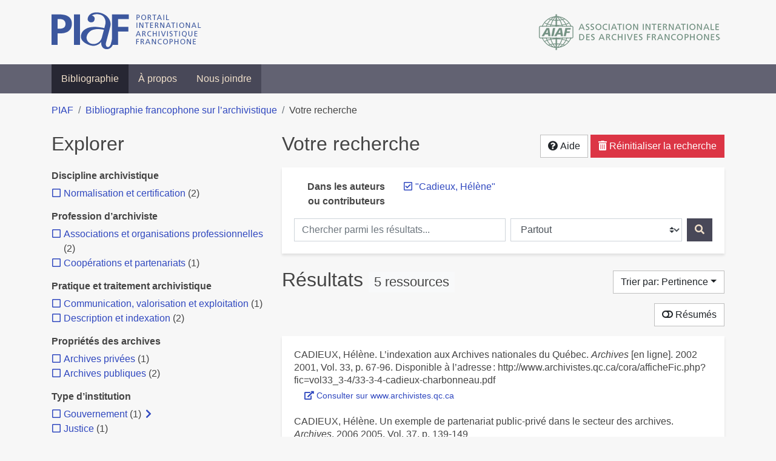

--- FILE ---
content_type: text/html; charset=utf-8
request_url: https://bibliopiaf.ebsi.umontreal.ca/bibliographie/?creator=%22Cadieux%2C+H%C3%A9l%C3%A8ne%22
body_size: 11963
content:
<!doctype html>
<html lang="fr" class="no-js">
        <head >
                <meta charset="utf-8"> 
                <meta http-equiv="X-UA-Compatible" content="IE=edge">
    <meta name="viewport" content="width=device-width, initial-scale=1, shrink-to-fit=no">
    <meta name="generator" content="Kerko">
    <meta name="robots" content="noindex">
    <link rel="alternate" type="application/atom+xml" href="/bibliographie/atom.xml?creator=%22Cadieux,+H%C3%A9l%C3%A8ne%22" title="Flux web personnalisé" />
            <title>Résultats | Bibliographie francophone sur l’archivistique</title>
    <link rel="stylesheet" href="/static/styles/main.css">

        <link rel="stylesheet" href="https://use.fontawesome.com/releases/v5.8.2/css/solid.css" integrity="sha384-ioUrHig76ITq4aEJ67dHzTvqjsAP/7IzgwE7lgJcg2r7BRNGYSK0LwSmROzYtgzs" crossorigin="anonymous">
        <link rel="stylesheet" href="https://use.fontawesome.com/releases/v5.8.2/css/regular.css" integrity="sha384-hCIN6p9+1T+YkCd3wWjB5yufpReULIPQ21XA/ncf3oZ631q2HEhdC7JgKqbk//4+" crossorigin="anonymous">
        <link rel="stylesheet" href="https://use.fontawesome.com/releases/v5.8.2/css/fontawesome.css" integrity="sha384-sri+NftO+0hcisDKgr287Y/1LVnInHJ1l+XC7+FOabmTTIK0HnE2ID+xxvJ21c5J" crossorigin="anonymous">
        <link rel="stylesheet" href="/bibliographie/static/kerko/css/styles.css?20230626"><script>
                    var re = new RegExp('(^|\\s)no-js(\\s|$)');
                    document.documentElement.className = document.documentElement.className.replace(re, '$1js$2');
                </script>
                    <!-- Global site tag (gtag.js) - Google Analytics -->
                    <script async src="https://www.googletagmanager.com/gtag/js?id=G-JFFPFP0YCG"></script>
                    <script>
                        window.dataLayer = window.dataLayer || [];
                        function gtag(){dataLayer.push(arguments);}
                        gtag('js', new Date());
                        gtag('config', 'G-JFFPFP0YCG');
                    </script>
    <link rel="icon" href="/static/images/favicon.ico">

        </head>
        <body >
        <header >
    <div class="container d-print-none">
        <div class="header-piaf d-flex flex-column flex-md-row justify-content-between">
            <a href="https://www.piaf-archives.org/" title="Portail international archivistique francophone">
                <img src="/static/images/logo-piaf.png" width="247" height="61" alt="Logo PIAF">
            </a>
            <a class="d-none d-md-block" href="https://www.piaf-archives.org/AIAF/association-internationale-des-archives-francophones"  title="Association internationale des archives francophones (AIAF)">
                <img src="/static/images/logo-aiaf-ff.png" width="313" height="66" alt="Logo Association internationale des archives francophones (AIAF)">
            </a>
        </div>
    </div>
    <nav class="navbar navbar-expand-md navbar-dark bg-dark d-print-none">
        <div class="container">
                <button class="navbar-toggler" type="button" data-toggle="collapse" data-target="#navbar-content" aria-controls="navbar-content" aria-expanded="false" aria-label="Basculer la navigation">
                    <span class="navbar-toggler-text">Menu</span><span class="navbar-toggler-icon"></span>
                </button>
                <div id="navbar-content" class="collapse navbar-collapse">
                    <ul class="navbar-nav justify-content-start">
    <li class="nav-item active">
        <a class="nav-link" href="/bibliographie/" >Bibliographie</a>
    </li>

    <li class="nav-item ">
        <a class="nav-link" href="/bibliographie/a-propos" >À propos</a>
    </li>

    <li class="nav-item ">
        <a class="nav-link" href="/bibliographie/nous-joindre" >Nous joindre</a>
    </li>

                    </ul>
                </div>
        </div>
    </nav>

        </header>
        <main class="container">
        
            <div class="row">
                <nav class="col d-print-none" aria-label="Fil d'Ariane">
                    <ol class="breadcrumb">
                        
            <li class="breadcrumb-item">
                <a href="https://www.piaf-archives.org/" >PIAF</a>
            </li>
            <li class="breadcrumb-item">
                <a href="/bibliographie/" >Bibliographie francophone sur l’archivistique</a>
            </li>
            <li class="breadcrumb-item active" aria-current="page">Votre recherche</li>
                    </ol>
                </nav>
            </div>
                <div class="row">
                        <div class="col-12 col-lg-8 order-lg-4">
    <div class="my-2 row">
        <h1 class="h2 col-auto pr-1 mr-auto d-inline">
                Votre recherche</h1>
            <div class="col-auto pl-0 ml-auto text-right">
                <div class="d-inline-block d-print-none mt-1 mb-2">
                    <button class="btn btn-light" data-toggle="modal" data-target="#search-help">
                        <span class="fas fa-question-circle" aria-hidden="true"></span> Aide
                    </button>
                </div>
                    <div class="d-inline-block d-lg-none d-print-none mt-1 mb-2">
                        <button id="facets-modal-toggle" class="btn btn-primary">
                            <span class="fas fa-compass" aria-hidden="true"></span> Explorer
                        </button>
                    </div>
                    <div class="d-inline-block d-print-none mt-1 mb-2">
                        <a class="btn btn-danger" href="/bibliographie/">
                            <span class="fas fa-trash-alt" aria-hidden="true"></span> Réinitialiser la recherche
                        </a>
                    </div>
            </div>
    </div>

<div class="modal fade" id="search-help" tabindex="-1" role="dialog" aria-labelledby="search-help-label" aria-hidden="true">
    <div class="modal-dialog modal-dialog-scrollable modal-lg" role="document">
        <div class="modal-content">
            <div class="modal-header">
                    <h2 class="modal-title" id="search-help-label">Aide</h2>
                    <button type="button" class="btn btn-secondary" data-dismiss="modal" title="Fermer le panneau d’aide" aria-label="Fermer le panneau d’aide">
                        <span class="fas fa-times" aria-hidden="true"></span>
                    </button>
            </div>
            <div class="modal-body">
                    <p>L’interface de recherche est composée de trois sections&nbsp;: <strong>Rechercher</strong>, <strong>Explorer</strong> et <strong>Résultats</strong>. Celles-ci sont décrites en détail ci-dessous.</p>
                    <p>Vous pouvez lancer une recherche aussi bien à partir de la section <strong>Rechercher</strong> qu’à partir de la section <strong>Explorer</strong>.</p>
                    <h3>Rechercher</h3>
                    <p>Cette section affiche vos critères de recherche courants et vous permet de soumettre des mots-clés à chercher dans la bibliographie.</p>
                    <ul>
                        <li>Chaque nouvelle soumission ajoute les mots-clés saisis à la liste des critères de recherche.</li>
                        <li>Pour lancer une nouvelle recherche plutôt qu’ajouter des mots-clés à la recherche courante, utilisez le bouton <strong>Réinitialiser la recherche</strong>, puis entrez vos mots-clés.</li>
                        <li>Pour remplacer un mot-clé déjà soumis, veuillez d’abord le retirer en décochant sa case à cocher, puis soumettre un nouveau mot-clé.</li>
                            <li>Vous pouvez contrôler la portée de votre recherche en choisissant où chercher. Les options sont&nbsp;:
                                <ul>
                                            <li><strong>Partout</strong>&nbsp;: repère vos mots-clés dans tous les champs des références bibliographiques ainsi que dans le contenu textuel des documents disponibles.</li>
                                            <li><strong>Dans les auteurs ou contributeurs</strong>&nbsp;: repère vos mots-clés dans les noms d’auteurs ou de contributeurs.</li>
                                            <li><strong>Dans les titres</strong>&nbsp;: repère vos mots-clés dans les titres.</li>
                                            <li><strong>Dans les années de publication</strong>&nbsp;: repère vos mots-clés dans le champ d’année de publication (vous pouvez utiliser l’opérateur <strong>OU</strong> avec vos mots-clés pour trouver des références ayant différentes années de publication. Par exemple, <code>2020 OU 2021</code>).</li>
                                </ul>
                            </li>
                        <li>Vous pouvez utiliser les opérateurs booléens avec vos mots-clés&nbsp;:
                            <ul>
                                <li><strong>ET</strong>&nbsp;: repère les références qui contiennent tous les termes fournis. Ceci est la relation par défaut entre les termes séparés d’un espace. Par exemple, <code>a b</code> est équivalent à <code>a ET b</code>.</li>
                                <li><strong>OU</strong>&nbsp;: repère les références qui contiennent n’importe lequel des termes fournis. Par exemple, <code>a OU b</code>.</li>
                                <li><strong>SAUF</strong>&nbsp;: exclut les références qui contiennent le terme fourni. Par exemple, <code>SAUF a</code>.</li>
                                <li>Les opérateurs booléens doivent être saisis en MAJUSCULES.</li>
                            </ul>
                        </li>
                        <li>Vous pouvez faire des groupements logiques (avec les parenthèses) pour éviter les ambiguïtés lors de la combinaison de plusieurs opérateurs booléens. Par exemple, <code>(a OU b) ET c</code>.</li>
                        <li>Vous pouvez demander une séquence exacte de mots (avec les guillemets droits), par exemple <code>"a b c"</code>. Par défaut la différence entre les positions des mots est de 1, ce qui signifie qu’une référence sera repérée si elle contient les mots et qu’ils sont consécutifs. Une distance maximale différente peut être fournie (avec le tilde), par exemple <code>"a b"~2</code> permet jusqu’à un terme entre <code>a</code> et <code>b</code>, ce qui signifie que la séquence <code>a c b</code> pourrait être repérée aussi bien que <code>a b</code>.</li>
                        <li>Vous pouvez préciser que certains termes sont plus importants que d’autres (avec l’accent circonflexe). Par exemple, <code>a^2 b c^0.5</code> indique que <code>a</code> est deux fois plus important que <code>b</code> dans le calcul de pertinence des résultats, tandis que <code>c</code> est de moitié moins important. Ce type de facteur peut être appliqué à un groupement logique, par exemple <code>(a b)^3 c</code>.</li>
                        <li>La recherche par mots-clés est insensible à la casse et les accents et la ponctuation sont ignorés.</li>
                        <li> Les terminaisons des mots sont amputées pour la plupart des champs, tels le titre, le résumé et les notes. L’amputation des terminaisons vous évite d’avoir à prévoir toutes les formes possibles d’un mot dans vos recherches. Ainsi, les termes <code>municipal</code>, <code>municipale</code> et <code>municipaux</code>, par exemple, donneront tous le même résultat. L’amputation des terminaisons n’est <em>pas</em> appliquée au texte des champs de noms, tels auteurs/contributeurs, éditeur, publication.</li>
                    </ul>
                    <h3>Explorer</h3>
                    <p>Cette section vous permet d’explorer les catégories associées aux références.</p>
                    <ul>
                        <li>Les catégories peuvent servir à affiner votre recherche. Cochez une catégorie pour l’ajouter à vos critères de recherche. Les résultats seront alors restreints aux références qui sont associées à cette catégorie.</li>
                        <li>Dé-cochez une catégorie pour la retirer de vos critères de recherche et élargir votre recherche.</li>
                        <li>Les nombres affichés à côté des catégories indiquent combien de références sont associées à chaque catégorie considérant les résultats de recherche courants. Ces nombres varieront en fonction de vos critères de recherche, de manière à toujours décrire le jeu de résultats courant. De même, des catégories et des facettes entières pourront disparaître lorsque les résultats de recherche ne contiennent aucune référence leur étant associées.</li>
                        <li>Une icône de flèche (<span class="fas fa-chevron-right" aria-hidden="true"></span>) apparaissant à côté d’une catégorie indique que des sous-catégories sont disponibles. Vous pouvez appuyer sur l’icône pour faire afficher la liste de ces catégories plus spécifiques. Par la suite, vous pouvez appuyer à nouveau pour masquer la liste. L’action d’afficher ou de masquer les sous-catégories ne modifie pas vos critères de recherche; ceci vous permet de rapidement explorer l’arborescence des catégories, si désiré.</li>
                    </ul>
                    <h3>Résultats</h3>
                    <p>Cette section présente les résultats de recherche. Si aucun critère de recherche n’a été fourni, elle montre toute la bibliographie (jusqu’à 40 références par page).</p>
                    <ul>
                        <li>Chaque référence de la liste des résultats est un hyperlien vers sa notice bibliographique complète. À partir de la notice, vous pouvez continuer à explorer les résultats de recherche en naviguant vers les notices précédentes ou suivantes de vos résultats de recherche, ou encore retourner à la liste des résultats.</li>
                        <li>Des hyperliens supplémentaires, tels que <strong>Consulter le document</strong> ou <strong>Consulter sur <em>[nom d’un site web]</em></strong>, peuvent apparaître sous un résultat de recherche. Ces liens vous fournissent un accès rapide à la ressource, des liens que vous trouverez également dans la notice bibliographique.</li>
                            <li>Le bouton <strong>Résumés</strong> vous permet d’activer ou de désactiver l’affichage des résumés dans la liste des résultats de recherche. Toutefois, activer l’affichage des résumés n’aura aucun effet sur les résultats pour lesquels aucun résumé n’est disponible.
                            <li>Diverses options sont fournies pour permettre de contrôler l’ordonnancement les résultats de recherche. L’une d’elles est l’option de tri par <strong>Pertinence</strong>, qui classe les résultats du plus pertinent au moins pertinent. Le score utilisé à cette fin prend en compte la fréquence des mots ainsi que les champs dans lesquels ils apparaissent. Par exemple, si un terme recherché apparaît fréquemment dans une référence ou est l’un d’un très petit nombre de termes utilisé dans cette référence, cette référence aura probablement un score plus élevé qu’une autre où le terme apparaît moins fréquemment ou qui contient un très grand nombre de mots. De même, le score sera plus élevé si un terme est rare dans l’ensemble de la bibliographie que s’il est très commun. De plus, si un terme de recherche apparaît par exemple dans le titre d’une référence, le score de cette référence sera plus élevé que s’il apparaissait dans un champ moins important tel le résumé.</li>
                            <li>Le tri par <strong>Pertinence</strong> n’est disponible qu’après avoir soumis des mots-clés par le biais de la section <strong>Rechercher</strong>.</li>
                            <li>Les catégories sélectionnées dans la section <strong>Explorer</strong> n’ont aucun effet sur le tri par pertinence. Elles ne font que filtrer la liste des résultats.</li>
                    </ul>
                    <div class="my-3 text-right">
                        <button type="button" class="btn btn-secondary" data-dismiss="modal" aria-label="Fermer le panneau d’aide">Fermer</button>
                    </div>
            </div>
        </div>
    </div>
</div>
        <div class="card breadbox mb-4">
            <div class="card-body">
        <div class="row">
            <div class="col-md-4 col-xl-3 font-weight-bold break-word text-md-right text-print-left">
                Dans les auteurs ou contributeurs
            </div>
            <div class="col-md-8 col-xl-9">
        <ul class="list-unstyled mb-0"><li class="position-relative" style="margin-left:20px;"><a class="no-decorate" href="/bibliographie/" title="Retirer le terme '&#34;Cadieux, Hélène&#34;'" aria-label="Retirer le terme '&#34;Cadieux, Hélène&#34;'" rel="nofollow"><span class="far fa-check-square position-absolute" aria-hidden="true" style="margin-left:1px;top:-1px;left:-20px;line-height:1.5;"></span>
                    <span class="facet-item-label parent-decorate">&#34;Cadieux, Hélène&#34;</span></a>
            
        </li>
        </ul>
            </div>
        </div>
    <form method="post" role="search" class="form d-print-none px-0"><input id="csrf_token" name="csrf_token" type="hidden" value="IjZjOTEzYmNmYmI0ODM5MWYwNGY4N2FmNGU5YTlmNDNjNTFlNmU1Zjki.aWzEDw.-IAi5t_3xGoS7uLv3THZcyjpImA">
        <div class="form-row mx-n1">
            <div class="col-12 col-md px-1 mb-2 mb-md-0">
                <label for="keywords" class="sr-only">Chercher parmi les résultats...</label><input class="form-control" id="keywords" maxlength="1000" name="keywords" placeholder="Chercher parmi les résultats..." type="search" value="">
            </div>
            <div class="col col-md-5 px-1">
                <label for="scope" class="sr-only">Chercher dans...</label><select class="custom-select" id="scope" name="scope"><option value="all">Partout</option><option value="creator">Dans les auteurs ou contributeurs</option><option value="title">Dans les titres</option><option value="pubyear">Dans les années de publication</option></select>
            </div>
            <div class="col-auto px-1">
                <button id="submit" type="submit" class="btn btn-primary" title="Rechercher" aria-label="Rechercher">
                    <span class="fas fa-search" aria-hidden="true"></span>
                </button>
            </div>
        </div>
    </form>
            </div>
        </div>
    <div class="my-2 row">
        <div class="col-auto mr-auto">
            <h2 class="d-inline mb-2">Résultats
                    <span class="badge badge-light">5 ressources</span>
            </h2>
        </div>
            <div class="col-auto pl-0 ml-auto mt-1 mb-2 text-right">
                <div class="d-inline-block d-print-none">
    <div class="dropdown">
        <button class="btn btn-light dropdown-toggle" type="button" id="sort-options" data-toggle="dropdown" aria-haspopup="true" aria-expanded="false" aria-label="Trier par...">
            <span aria-hidden="true">Trier par: Pertinence</span></button>
        <div class="dropdown-menu dropdown-menu-right" aria-labelledby="sort-options"><a class="dropdown-item active" href="/bibliographie/?creator=%22Cadieux,+H%C3%A9l%C3%A8ne%22&sort=score" aria-current="true" title="Trier par Pertinence (Tri courant)" aria-label="Trier par Pertinence (Tri courant)" rel="nofollow">Pertinence</a><a class="dropdown-item" href="/bibliographie/?creator=%22Cadieux,+H%C3%A9l%C3%A8ne%22&sort=date_desc"  title="Trier par Date décroissante" aria-label="Trier par Date décroissante" rel="nofollow">Date décroissante</a><a class="dropdown-item" href="/bibliographie/?creator=%22Cadieux,+H%C3%A9l%C3%A8ne%22&sort=date_asc"  title="Trier par Date croissante" aria-label="Trier par Date croissante" rel="nofollow">Date croissante</a><a class="dropdown-item" href="/bibliographie/?creator=%22Cadieux,+H%C3%A9l%C3%A8ne%22&sort=author_asc"  title="Trier par Auteur A-Z" aria-label="Trier par Auteur A-Z" rel="nofollow">Auteur A-Z</a><a class="dropdown-item" href="/bibliographie/?creator=%22Cadieux,+H%C3%A9l%C3%A8ne%22&sort=author_desc"  title="Trier par Auteur Z-A" aria-label="Trier par Auteur Z-A" rel="nofollow">Auteur Z-A</a><a class="dropdown-item" href="/bibliographie/?creator=%22Cadieux,+H%C3%A9l%C3%A8ne%22&sort=title_asc"  title="Trier par Titre A-Z" aria-label="Trier par Titre A-Z" rel="nofollow">Titre A-Z</a><a class="dropdown-item" href="/bibliographie/?creator=%22Cadieux,+H%C3%A9l%C3%A8ne%22&sort=title_desc"  title="Trier par Titre Z-A" aria-label="Trier par Titre Z-A" rel="nofollow">Titre Z-A</a>
        </div>
    </div>
                </div>
            </div>
    </div>
            <div class="row">
                    <div class="col-auto ml-auto pl-0">
                            <a class="btn btn-light d-print-none" href="/bibliographie/?creator=%22Cadieux,+H%C3%A9l%C3%A8ne%22&page=1&abstracts=1" title="Montrer les résumés" aria-label="Montrer les résumés"><span class="fas fa-toggle-off" aria-hidden="true"></span> Résumés</a>
                    </div>
            </div>
            <div class="card my-3">
                <div class="card-body py-1">
                    <ul class="list-unstyled ">

<li class="search-item break-word my-3">
            <div class="d-flex">
                <a class="d-block mw-100 mr-auto" href="/bibliographie/?creator=%22Cadieux,+H%C3%A9l%C3%A8ne%22&page=1&page-len=1&id=9LAZ5225" title="Voir les détails">
<div class="csl-bib-body" style="line-height: 1.35; ">
  <div class="csl-entry">CADIEUX, H&#xE9;l&#xE8;ne. L&#x2019;indexation aux Archives nationales du Qu&#xE9;bec. <i>Archives</i> [en&#xA0;ligne]. 2002 2001, Vol.&#xA0;33, p.&#xA0;67&#x2011;96. Disponible &#xE0; l&#x2019;adresse&#x202F;: http://www.archivistes.qc.ca/cora/afficheFic.php?fic=vol33_3-4/33-3-4-cadieux-charbonneau.pdf</div>
</div>
                </a><span class='Z3988' title='url_ver=Z39.88-2004&amp;ctx_ver=Z39.88-2004&amp;rfr_id=info%3Asid%2Fzotero.org%3A2&amp;rft_val_fmt=info%3Aofi%2Ffmt%3Akev%3Amtx%3Ajournal&amp;rft.genre=article&amp;rft.atitle=L&apos;indexation%20aux%20Archives%20nationales%20du%20Qu%C3%A9bec&amp;rft.jtitle=Archives&amp;rft.volume=33&amp;rft.aufirst=H%C3%A9l%C3%A8ne&amp;rft.aulast=Cadieux&amp;rft.au=H%C3%A9l%C3%A8ne%20Cadieux&amp;rft.date=2001&amp;rft.pages=67-96&amp;rft.spage=67&amp;rft.epage=96&amp;rft.issn=0044-9423'></span>

            </div>
                <div class="d-print-none btn-group ml-2">
                            <a class="btn btn-sm btn-link text-nowrap" href="http://www.archivistes.qc.ca/cora/afficheFic.php?fic=vol33_3-4/33-3-4-cadieux-charbonneau.pdf" target="_blank" rel="noopener noreferrer">
                                <span class="fas fa-external-link-alt mr-1" aria-hidden="true"></span>Consulter sur www.archivistes.qc.ca</a>
                </div>
</li>

<li class="search-item break-word my-3">
            <div class="d-flex">
                <a class="d-block mw-100 mr-auto" href="/bibliographie/?creator=%22Cadieux,+H%C3%A9l%C3%A8ne%22&page=2&page-len=1&id=3Q5M5MVD" title="Voir les détails">
<div class="csl-bib-body" style="line-height: 1.35; ">
  <div class="csl-entry">CADIEUX, H&#xE9;l&#xE8;ne. Un exemple de partenariat public-priv&#xE9; dans le secteur des archives. <i>Archives</i>. 2006 2005, Vol.&#xA0;37, p.&#xA0;139&#x2011;149</div>
</div>
                </a><span class='Z3988' title='url_ver=Z39.88-2004&amp;ctx_ver=Z39.88-2004&amp;rfr_id=info%3Asid%2Fzotero.org%3A2&amp;rft_val_fmt=info%3Aofi%2Ffmt%3Akev%3Amtx%3Ajournal&amp;rft.genre=article&amp;rft.atitle=Un%20exemple%20de%20partenariat%20public-priv%C3%A9%20dans%20le%20secteur%20des%20archives&amp;rft.jtitle=Archives&amp;rft.volume=37&amp;rft.aufirst=H%C3%A9l%C3%A8ne&amp;rft.aulast=Cadieux&amp;rft.au=H%C3%A9l%C3%A8ne%20Cadieux&amp;rft.date=2005&amp;rft.pages=139-149&amp;rft.spage=139&amp;rft.epage=149'></span>

            </div>
</li>

<li class="search-item break-word my-3">
            <div class="d-flex">
                <a class="d-block mw-100 mr-auto" href="/bibliographie/?creator=%22Cadieux,+H%C3%A9l%C3%A8ne%22&page=3&page-len=1&id=ZSM2EJBD" title="Voir les détails">
<div class="csl-bib-body" style="line-height: 1.35; ">
  <div class="csl-entry">CADIEUX, H&#xE9;l&#xE8;ne. La description aux Archives nationales du Qu&#xE9;bec. <i>Archives</i> [en&#xA0;ligne]. 2001 2000, Vol.&#xA0;32, p.&#xA0;33&#x2011;62. Disponible &#xE0; l&#x2019;adresse&#x202F;: http://www.archivistes.qc.ca/cora/afficheFic.php?fic=vol32_2/32-2-cadieuxcharbonneau.pdf</div>
</div>
                </a><span class='Z3988' title='url_ver=Z39.88-2004&amp;ctx_ver=Z39.88-2004&amp;rfr_id=info%3Asid%2Fzotero.org%3A2&amp;rft_val_fmt=info%3Aofi%2Ffmt%3Akev%3Amtx%3Ajournal&amp;rft.genre=article&amp;rft.atitle=La%20description%20aux%20Archives%20nationales%20du%20Qu%C3%A9bec&amp;rft.jtitle=Archives&amp;rft.volume=32&amp;rft.aufirst=H%C3%A9l%C3%A8ne&amp;rft.aulast=Cadieux&amp;rft.au=H%C3%A9l%C3%A8ne%20Cadieux&amp;rft.date=2000&amp;rft.pages=33-62&amp;rft.spage=33&amp;rft.epage=62'></span>

            </div>
                <div class="d-print-none btn-group ml-2">
                            <a class="btn btn-sm btn-link text-nowrap" href="http://www.archivistes.qc.ca/cora/afficheFic.php?fic=vol32_2/32-2-cadieuxcharbonneau.pdf" target="_blank" rel="noopener noreferrer">
                                <span class="fas fa-external-link-alt mr-1" aria-hidden="true"></span>Consulter sur www.archivistes.qc.ca</a>
                </div>
</li>

<li class="search-item break-word my-3">
            <div class="d-flex">
                <a class="d-block mw-100 mr-auto" href="/bibliographie/?creator=%22Cadieux,+H%C3%A9l%C3%A8ne%22&page=4&page-len=1&id=4PHI8X82" title="Voir les détails">
<div class="csl-bib-body" style="line-height: 1.35; ">
  <div class="csl-entry">CADIEUX, H&#xE9;l&#xE8;ne. Gestion de l&#x2019;acc&#xE8;s aux documents et du droit d&#x2019;auteur&#x202F;: une exp&#xE9;rience des Archives nationales du Qu&#xE9;bec. <i>Archives</i>. 2004 2003, Vol.&#xA0;35, p.&#xA0;49&#x2011;67</div>
</div>
                </a><span class='Z3988' title='url_ver=Z39.88-2004&amp;ctx_ver=Z39.88-2004&amp;rfr_id=info%3Asid%2Fzotero.org%3A2&amp;rft_val_fmt=info%3Aofi%2Ffmt%3Akev%3Amtx%3Ajournal&amp;rft.genre=article&amp;rft.atitle=Gestion%20de%20l&apos;acc%C3%A8s%20aux%20documents%20et%20du%20droit%20d&apos;auteur%20%3A%20une%20exp%C3%A9rience%20des%20Archives%20nationales%20du%20Qu%C3%A9bec&amp;rft.jtitle=Archives&amp;rft.volume=35&amp;rft.aufirst=H%C3%A9l%C3%A8ne&amp;rft.aulast=Cadieux&amp;rft.au=H%C3%A9l%C3%A8ne%20Cadieux&amp;rft.date=2003&amp;rft.pages=49-67&amp;rft.spage=49&amp;rft.epage=67'></span>

            </div>
</li>

<li class="search-item break-word my-3">
            <div class="d-flex">
                <a class="d-block mw-100 mr-auto" href="/bibliographie/?creator=%22Cadieux,+H%C3%A9l%C3%A8ne%22&page=5&page-len=1&id=Q5TR9437" title="Voir les détails">
<div class="csl-bib-body" style="line-height: 1.35; ">
  <div class="csl-entry">KOLISH, Evelyn, POIRIER, Claude et THERRIEN, Jean-Pierre. <i>Guide pour la gestion des documents des commissions d&#x2019;enqu&#xEA;te</i> [en&#xA0;ligne]. [S.&#xA0;l.]&#x202F;: Archives nationales du Qu&#xE9;bec, 2005. Disponible &#xE0; l&#x2019;adresse&#x202F;: http://www.banq.qc.ca/documents/a_propos_banq/nos_publications/nos_publications_a_z/GUIDE_comm_enquete.pdf</div>
</div>
                </a><span class='Z3988' title='url_ver=Z39.88-2004&amp;ctx_ver=Z39.88-2004&amp;rfr_id=info%3Asid%2Fzotero.org%3A2&amp;rft_val_fmt=info%3Aofi%2Ffmt%3Akev%3Amtx%3Abook&amp;rft.genre=report&amp;rft.btitle=Guide%20pour%20la%20gestion%20des%20documents%20des%20commissions%20d&apos;enqu%C3%AAte&amp;rft.publisher=Archives%20nationales%20du%20Qu%C3%A9bec&amp;rft.aufirst=Evelyn&amp;rft.aulast=Kolish&amp;rft.au=Evelyn%20Kolish&amp;rft.au=Claude%20Poirier&amp;rft.au=Jean-Pierre%20Therrien&amp;rft.au=H%C3%A9l%C3%A8ne%20Cadieux&amp;rft.au=Denis%20Casault&amp;rft.date=2005&amp;rft.pages=12'></span>

            </div>
                <div class="d-print-none btn-group ml-2">
                            <a class="btn btn-sm btn-link text-nowrap" href="/bibliographie/Q5TR9437/download/KX92AFI4/Kolish%20et%20al.%20-%202005%20-%20Guide%20pour%20la%20gestion%20des%20documents%20des%20commission.pdf" target="_blank" rel="noopener" title="Consulter 'Kolish et al. - 2005 - Guide pour la gestion des documents des commission.pdf'" aria-label="Consulter 'Kolish et al. - 2005 - Guide pour la gestion des documents des commission.pdf'">
                                <span class="fas fa-file mr-1" aria-hidden="true"></span>Consulter le document</a>
                </div>
</li>
                    </ul>
                </div>
            </div>
                <div class="row">
                    <div class="col-auto ml-auto mt-2 mb-4 text-right">
                            <div class="d-none d-md-inline-block d-print-none mb-1">
                                <button id="print-link" class="btn btn-light" type="button" data-url="/bibliographie/?creator=%22Cadieux,+H%C3%A9l%C3%A8ne%22&page-len=all&print-preview=1">
                                    <span class="fas fa-print" aria-hidden="true"></span> Imprimer 5 références
                                </button>
                            </div>
                            <div class="d-inline-block d-print-none mb-1">
                                <div class="dropdown">
                                    <button class="btn btn-light dropdown-toggle" type="button" id="download-options" data-toggle="dropdown" aria-haspopup="true" aria-expanded="false">
                                        <span class="fas fa-download" aria-hidden="true"></span> Télécharger 5 notices</button>
                                    <div class="dropdown-menu dropdown-menu-right dropdown-width-300" aria-labelledby="download-options">
                                            <a class="dropdown-item" href="/bibliographie/export/ris/?creator=%22Cadieux,+H%C3%A9l%C3%A8ne%22" rel="nofollow" type="application/x-research-info-systems" title="Télécharger au format RIS" aria-label="Télécharger au format RIS">RIS</a>
                                            <p class="px-4 text-muted">Format recommandé pour la plupart des logiciels de gestion de références bibliographiques</p>
                                            <a class="dropdown-item" href="/bibliographie/export/bibtex/?creator=%22Cadieux,+H%C3%A9l%C3%A8ne%22" rel="nofollow" type="application/x-bibtex" title="Télécharger au format BibTeX" aria-label="Télécharger au format BibTeX">BibTeX</a>
                                            <p class="px-4 text-muted">Format recommandé pour les logiciels spécialement conçus pour BibTeX</p>
                                    </div>
                                </div>
                            </div>
                            <div class="d-inline-block d-print-none mb-1">
                                <a class="btn btn-light" href="/bibliographie/atom.xml?creator=%22Cadieux,+H%C3%A9l%C3%A8ne%22" type="application/atom+xml" title="Flux web personnalisé d’après vos critères de recherche" target="_blank" rel="noopener">
                                    <span class="fas fa-rss" aria-hidden="true"></span> Flux web personnalisé
                                </a>
                            </div>
                    </div>
                </div>
            <div class="text-right mb-4 text-muted d-print-none">
                    Dernière mise à jour depuis la base de données&nbsp;: 18/01/2026 06:30 (CET)
            </div>
                        </div>
                            <div class="col-12 col-lg-4 order-lg-1">
            <div id="facets-container" class="d-none d-lg-block d-print-none">
                <h2 class="mt-2 mb-4">Explorer</h2>
                <div id="facets" class="facets">
                        
        <div>
            <h3 class="h6 font-weight-bold">
                Discipline archivistique
            </h3>
            <div>
        <ul id="f-discipline-archivistique" class="list-unstyled collapse show"><li class="position-relative" style="margin-left:20px;"><a class="no-decorate" href="/bibliographie/?creator=%22Cadieux,+H%C3%A9l%C3%A8ne%22&discipline-archivistique=IQI3MLLS" title="Ajouter le filtre 'Normalisation et certification'" aria-label="Ajouter le filtre 'Normalisation et certification'" rel="nofollow"><span class="far fa-square position-absolute" aria-hidden="true" style="margin-left:1px;top:-1px;left:-20px;line-height:1.5;"></span>
                    <span class="facet-item-label parent-decorate">Normalisation et certification</span></a>
            <span class="facet-item-count"> (2) </span>
        </li>
        </ul>
            </div>
        </div>
                        
        <div>
            <h3 class="h6 font-weight-bold">
                Profession d’archiviste
            </h3>
            <div>
        <ul id="f-profession-d-archiviste" class="list-unstyled collapse show"><li class="position-relative" style="margin-left:20px;"><a class="no-decorate" href="/bibliographie/?creator=%22Cadieux,+H%C3%A9l%C3%A8ne%22&profession-d-archiviste=95VLC3QG" title="Ajouter le filtre 'Associations et organisations professionnelles'" aria-label="Ajouter le filtre 'Associations et organisations professionnelles'" rel="nofollow"><span class="far fa-square position-absolute" aria-hidden="true" style="margin-left:1px;top:-1px;left:-20px;line-height:1.5;"></span>
                    <span class="facet-item-label parent-decorate">Associations et organisations professionnelles</span></a>
            <span class="facet-item-count"> (2) </span>
        </li><li class="position-relative" style="margin-left:20px;"><a class="no-decorate" href="/bibliographie/?creator=%22Cadieux,+H%C3%A9l%C3%A8ne%22&profession-d-archiviste=SYT9QAGW" title="Ajouter le filtre 'Coopérations et partenariats'" aria-label="Ajouter le filtre 'Coopérations et partenariats'" rel="nofollow"><span class="far fa-square position-absolute" aria-hidden="true" style="margin-left:1px;top:-1px;left:-20px;line-height:1.5;"></span>
                    <span class="facet-item-label parent-decorate">Coopérations et partenariats</span></a>
            <span class="facet-item-count"> (1) </span>
        </li>
        </ul>
            </div>
        </div>
                        
        <div>
            <h3 class="h6 font-weight-bold">
                Pratique et traitement archivistique
            </h3>
            <div>
        <ul id="f-pratique-et-traitement-archivistique" class="list-unstyled collapse show"><li class="position-relative" style="margin-left:20px;"><a class="no-decorate" href="/bibliographie/?creator=%22Cadieux,+H%C3%A9l%C3%A8ne%22&pratique-et-traitement-archivistique=Z2Z2PV79" title="Ajouter le filtre 'Communication, valorisation et exploitation'" aria-label="Ajouter le filtre 'Communication, valorisation et exploitation'" rel="nofollow"><span class="far fa-square position-absolute" aria-hidden="true" style="margin-left:1px;top:-1px;left:-20px;line-height:1.5;"></span>
                    <span class="facet-item-label parent-decorate">Communication, valorisation et exploitation</span></a>
            <span class="facet-item-count"> (1) </span>
        </li><li class="position-relative" style="margin-left:20px;"><a class="no-decorate" href="/bibliographie/?creator=%22Cadieux,+H%C3%A9l%C3%A8ne%22&pratique-et-traitement-archivistique=F9Q8LHLM" title="Ajouter le filtre 'Description et indexation'" aria-label="Ajouter le filtre 'Description et indexation'" rel="nofollow"><span class="far fa-square position-absolute" aria-hidden="true" style="margin-left:1px;top:-1px;left:-20px;line-height:1.5;"></span>
                    <span class="facet-item-label parent-decorate">Description et indexation</span></a>
            <span class="facet-item-count"> (2) </span>
        </li>
        </ul>
            </div>
        </div>
                        
                        
        <div>
            <h3 class="h6 font-weight-bold">
                Propriétés des archives
            </h3>
            <div>
        <ul id="f-proprietes-des-archives" class="list-unstyled collapse show"><li class="position-relative" style="margin-left:20px;"><a class="no-decorate" href="/bibliographie/?creator=%22Cadieux,+H%C3%A9l%C3%A8ne%22&proprietes-des-archives=X7MQXJ7V" title="Ajouter le filtre 'Archives privées'" aria-label="Ajouter le filtre 'Archives privées'" rel="nofollow"><span class="far fa-square position-absolute" aria-hidden="true" style="margin-left:1px;top:-1px;left:-20px;line-height:1.5;"></span>
                    <span class="facet-item-label parent-decorate">Archives privées</span></a>
            <span class="facet-item-count"> (1) </span>
        </li><li class="position-relative" style="margin-left:20px;"><a class="no-decorate" href="/bibliographie/?creator=%22Cadieux,+H%C3%A9l%C3%A8ne%22&proprietes-des-archives=Q7NTZI8Z" title="Ajouter le filtre 'Archives publiques'" aria-label="Ajouter le filtre 'Archives publiques'" rel="nofollow"><span class="far fa-square position-absolute" aria-hidden="true" style="margin-left:1px;top:-1px;left:-20px;line-height:1.5;"></span>
                    <span class="facet-item-label parent-decorate">Archives publiques</span></a>
            <span class="facet-item-count"> (2) </span>
        </li>
        </ul>
            </div>
        </div>
                        
                        
        <div>
            <h3 class="h6 font-weight-bold">
                Type d’institution
            </h3>
            <div>
        <ul id="f-type-d-institution" class="list-unstyled collapse show"><li class="position-relative" style="margin-left:20px;"><a class="no-decorate" href="/bibliographie/?creator=%22Cadieux,+H%C3%A9l%C3%A8ne%22&type-d-institution=C2WI2A8C" title="Ajouter le filtre 'Gouvernement'" aria-label="Ajouter le filtre 'Gouvernement'" rel="nofollow"><span class="far fa-square position-absolute" aria-hidden="true" style="margin-left:1px;top:-1px;left:-20px;line-height:1.5;"></span>
                    <span class="facet-item-label parent-decorate">Gouvernement</span></a>
            <span class="facet-item-count"> (1) </span><button class="btn btn-link px-0 py-0 border-0 align-baseline btn-expand" data-toggle="collapse" data-target="#f-type-d-institution-C2WI2A8C" aria-controls="f-type-d-institution-C2WI2A8C" aria-expanded="false" title="Afficher les filtres plus spécifiques" aria-label="Afficher les filtres plus spécifiques"><span class="fas fa-chevron-right" aria-hidden="true" style="width: 1rem;"></span>
    </button><button class="btn btn-link px-0 py-0 border-0 align-baseline btn-collapse" data-toggle="collapse" data-target="#f-type-d-institution-C2WI2A8C" aria-controls="f-type-d-institution-C2WI2A8C" aria-expanded="true" title="Masquer les filtres plus spécifiques" aria-label="Masquer les filtres plus spécifiques"><span class="fas fa-chevron-down" aria-hidden="true" style="width: 1rem;"></span>
    </button>
                
        <ul id="f-type-d-institution-C2WI2A8C" class="list-no-bullets collapse"><li class="position-relative"><a class="no-decorate" href="/bibliographie/?creator=%22Cadieux,+H%C3%A9l%C3%A8ne%22&type-d-institution=C2WI2A8C.3Q3UN3XL" title="Ajouter le filtre 'Gouvernement provincial'" aria-label="Ajouter le filtre 'Gouvernement provincial'" rel="nofollow"><span class="far fa-square position-absolute" aria-hidden="true" style="margin-left:1px;top:-1px;left:-20px;line-height:1.5;"></span>
                    <span class="facet-item-label parent-decorate">Gouvernement provincial</span></a>
            <span class="facet-item-count"> (1) </span>
        </li>
        </ul>
        </li><li class="position-relative" style="margin-left:20px;"><a class="no-decorate" href="/bibliographie/?creator=%22Cadieux,+H%C3%A9l%C3%A8ne%22&type-d-institution=H9ITPDCP" title="Ajouter le filtre 'Justice'" aria-label="Ajouter le filtre 'Justice'" rel="nofollow"><span class="far fa-square position-absolute" aria-hidden="true" style="margin-left:1px;top:-1px;left:-20px;line-height:1.5;"></span>
                    <span class="facet-item-label parent-decorate">Justice</span></a>
            <span class="facet-item-count"> (1) </span>
        </li>
        </ul>
            </div>
        </div>
                        
        <div>
            <h3 class="h6 font-weight-bold">
                Région géographique
            </h3>
            <div>
        <ul id="f-region-geographique" class="list-unstyled collapse show"><li class="position-relative" style="margin-left:20px;"><a class="no-decorate" href="/bibliographie/?creator=%22Cadieux,+H%C3%A9l%C3%A8ne%22&region-geographique=PVTFWE3N" title="Ajouter le filtre 'Amérique'" aria-label="Ajouter le filtre 'Amérique'" rel="nofollow"><span class="far fa-square position-absolute" aria-hidden="true" style="margin-left:1px;top:-1px;left:-20px;line-height:1.5;"></span>
                    <span class="facet-item-label parent-decorate">Amérique</span></a>
            <span class="facet-item-count"> (4) </span><button class="btn btn-link px-0 py-0 border-0 align-baseline btn-expand" data-toggle="collapse" data-target="#f-region-geographique-PVTFWE3N" aria-controls="f-region-geographique-PVTFWE3N" aria-expanded="false" title="Afficher les filtres plus spécifiques" aria-label="Afficher les filtres plus spécifiques"><span class="fas fa-chevron-right" aria-hidden="true" style="width: 1rem;"></span>
    </button><button class="btn btn-link px-0 py-0 border-0 align-baseline btn-collapse" data-toggle="collapse" data-target="#f-region-geographique-PVTFWE3N" aria-controls="f-region-geographique-PVTFWE3N" aria-expanded="true" title="Masquer les filtres plus spécifiques" aria-label="Masquer les filtres plus spécifiques"><span class="fas fa-chevron-down" aria-hidden="true" style="width: 1rem;"></span>
    </button>
                
        <ul id="f-region-geographique-PVTFWE3N" class="list-no-bullets collapse"><li class="position-relative"><a class="no-decorate" href="/bibliographie/?creator=%22Cadieux,+H%C3%A9l%C3%A8ne%22&region-geographique=PVTFWE3N.PMSQCZFD" title="Ajouter le filtre 'Canada'" aria-label="Ajouter le filtre 'Canada'" rel="nofollow"><span class="far fa-square position-absolute" aria-hidden="true" style="margin-left:1px;top:-1px;left:-20px;line-height:1.5;"></span>
                    <span class="facet-item-label parent-decorate">Canada</span></a>
            <span class="facet-item-count"> (4) </span>
        </li>
        </ul>
        </li>
        </ul>
            </div>
        </div>
                        
                        
        <div>
            <h3 class="h6 font-weight-bold">
                Discipline et méthode connexes
            </h3>
            <div>
        <ul id="f-discipline-et-methode-connexes" class="list-unstyled collapse show"><li class="position-relative" style="margin-left:20px;"><a class="no-decorate" href="/bibliographie/?creator=%22Cadieux,+H%C3%A9l%C3%A8ne%22&discipline-et-methode-connexes=268VFFLA" title="Ajouter le filtre 'Droit'" aria-label="Ajouter le filtre 'Droit'" rel="nofollow"><span class="far fa-square position-absolute" aria-hidden="true" style="margin-left:1px;top:-1px;left:-20px;line-height:1.5;"></span>
                    <span class="facet-item-label parent-decorate">Droit</span></a>
            <span class="facet-item-count"> (1) </span>
        </li>
        </ul>
            </div>
        </div>
                        
        <div>
            <h3 class="h6 font-weight-bold">
                Type de ressource
            </h3>
            <div>
        <ul id="f-type" class="list-unstyled collapse show"><li class="position-relative" style="margin-left:20px;"><a class="no-decorate" href="/bibliographie/?creator=%22Cadieux,+H%C3%A9l%C3%A8ne%22&type=journalArticle" title="Ajouter le filtre 'Article de revue'" aria-label="Ajouter le filtre 'Article de revue'" rel="nofollow"><span class="far fa-square position-absolute" aria-hidden="true" style="margin-left:1px;top:-1px;left:-20px;line-height:1.5;"></span>
                    <span class="facet-item-label parent-decorate">Article de revue</span></a>
            <span class="facet-item-count"> (4) </span>
        </li><li class="position-relative" style="margin-left:20px;"><a class="no-decorate" href="/bibliographie/?creator=%22Cadieux,+H%C3%A9l%C3%A8ne%22&type=report" title="Ajouter le filtre 'Rapport'" aria-label="Ajouter le filtre 'Rapport'" rel="nofollow"><span class="far fa-square position-absolute" aria-hidden="true" style="margin-left:1px;top:-1px;left:-20px;line-height:1.5;"></span>
                    <span class="facet-item-label parent-decorate">Rapport</span></a>
            <span class="facet-item-count"> (1) </span>
        </li>
        </ul>
            </div>
        </div>
                        
        <div>
            <h3 class="h6 font-weight-bold">
                Année de publication
            </h3>
            <div>
        <ul id="f-year" class="list-unstyled collapse show"><li class="position-relative" style="margin-left:20px;"><a class="no-decorate" href="/bibliographie/?creator=%22Cadieux,+H%C3%A9l%C3%A8ne%22&year=2000" title="Ajouter le filtre 'Entre 2000 et 2026'" aria-label="Ajouter le filtre 'Entre 2000 et 2026'" rel="nofollow"><span class="far fa-square position-absolute" aria-hidden="true" style="margin-left:1px;top:-1px;left:-20px;line-height:1.5;"></span>
                    <span class="facet-item-label parent-decorate">Entre 2000 et 2026</span></a>
            <span class="facet-item-count"> (5) </span><button class="btn btn-link px-0 py-0 border-0 align-baseline btn-expand" data-toggle="collapse" data-target="#f-year-2000" aria-controls="f-year-2000" aria-expanded="false" title="Afficher les filtres plus spécifiques" aria-label="Afficher les filtres plus spécifiques"><span class="fas fa-chevron-right" aria-hidden="true" style="width: 1rem;"></span>
    </button><button class="btn btn-link px-0 py-0 border-0 align-baseline btn-collapse" data-toggle="collapse" data-target="#f-year-2000" aria-controls="f-year-2000" aria-expanded="true" title="Masquer les filtres plus spécifiques" aria-label="Masquer les filtres plus spécifiques"><span class="fas fa-chevron-down" aria-hidden="true" style="width: 1rem;"></span>
    </button>
                
        <ul id="f-year-2000" class="list-no-bullets collapse"><li class="position-relative"><a class="no-decorate" href="/bibliographie/?creator=%22Cadieux,+H%C3%A9l%C3%A8ne%22&year=2000.2000" title="Ajouter le filtre 'Entre 2000 et 2009'" aria-label="Ajouter le filtre 'Entre 2000 et 2009'" rel="nofollow"><span class="far fa-square position-absolute" aria-hidden="true" style="margin-left:1px;top:-1px;left:-20px;line-height:1.5;"></span>
                    <span class="facet-item-label parent-decorate">Entre 2000 et 2009</span></a>
            <span class="facet-item-count"> (5) </span><button class="btn btn-link px-0 py-0 border-0 align-baseline btn-expand" data-toggle="collapse" data-target="#f-year-2000-2000-2000" aria-controls="f-year-2000-2000-2000" aria-expanded="false" title="Afficher les filtres plus spécifiques" aria-label="Afficher les filtres plus spécifiques"><span class="fas fa-chevron-right" aria-hidden="true" style="width: 1rem;"></span>
    </button><button class="btn btn-link px-0 py-0 border-0 align-baseline btn-collapse" data-toggle="collapse" data-target="#f-year-2000-2000-2000" aria-controls="f-year-2000-2000-2000" aria-expanded="true" title="Masquer les filtres plus spécifiques" aria-label="Masquer les filtres plus spécifiques"><span class="fas fa-chevron-down" aria-hidden="true" style="width: 1rem;"></span>
    </button>
                
        <ul id="f-year-2000-2000-2000" class="list-no-bullets collapse"><li class="position-relative"><a class="no-decorate" href="/bibliographie/?creator=%22Cadieux,+H%C3%A9l%C3%A8ne%22&year=2000.2000.2000" title="Ajouter le filtre '2000'" aria-label="Ajouter le filtre '2000'" rel="nofollow"><span class="far fa-square position-absolute" aria-hidden="true" style="margin-left:1px;top:-1px;left:-20px;line-height:1.5;"></span>
                    <span class="facet-item-label parent-decorate">2000</span></a>
            <span class="facet-item-count"> (1) </span>
        </li><li class="position-relative"><a class="no-decorate" href="/bibliographie/?creator=%22Cadieux,+H%C3%A9l%C3%A8ne%22&year=2000.2000.2001" title="Ajouter le filtre '2001'" aria-label="Ajouter le filtre '2001'" rel="nofollow"><span class="far fa-square position-absolute" aria-hidden="true" style="margin-left:1px;top:-1px;left:-20px;line-height:1.5;"></span>
                    <span class="facet-item-label parent-decorate">2001</span></a>
            <span class="facet-item-count"> (1) </span>
        </li><li class="position-relative"><a class="no-decorate" href="/bibliographie/?creator=%22Cadieux,+H%C3%A9l%C3%A8ne%22&year=2000.2000.2003" title="Ajouter le filtre '2003'" aria-label="Ajouter le filtre '2003'" rel="nofollow"><span class="far fa-square position-absolute" aria-hidden="true" style="margin-left:1px;top:-1px;left:-20px;line-height:1.5;"></span>
                    <span class="facet-item-label parent-decorate">2003</span></a>
            <span class="facet-item-count"> (1) </span>
        </li><li class="position-relative"><a class="no-decorate" href="/bibliographie/?creator=%22Cadieux,+H%C3%A9l%C3%A8ne%22&year=2000.2000.2005" title="Ajouter le filtre '2005'" aria-label="Ajouter le filtre '2005'" rel="nofollow"><span class="far fa-square position-absolute" aria-hidden="true" style="margin-left:1px;top:-1px;left:-20px;line-height:1.5;"></span>
                    <span class="facet-item-label parent-decorate">2005</span></a>
            <span class="facet-item-count"> (2) </span>
        </li>
        </ul>
        </li>
        </ul>
        </li>
        </ul>
            </div>
        </div>
                        
        <div>
            <h3 class="h6 font-weight-bold">
                Ressource en ligne
            </h3>
            <div>
        <ul id="f-link" class="list-unstyled collapse show"><li class="position-relative" style="margin-left:20px;"><a class="no-decorate" href="/bibliographie/?creator=%22Cadieux,+H%C3%A9l%C3%A8ne%22&link=f" title="Ajouter le filtre 'Non'" aria-label="Ajouter le filtre 'Non'" rel="nofollow"><span class="far fa-square position-absolute" aria-hidden="true" style="margin-left:1px;top:-1px;left:-20px;line-height:1.5;"></span>
                    <span class="facet-item-label parent-decorate">Non</span></a>
            <span class="facet-item-count"> (2) </span>
        </li><li class="position-relative" style="margin-left:20px;"><a class="no-decorate" href="/bibliographie/?creator=%22Cadieux,+H%C3%A9l%C3%A8ne%22&link=t" title="Ajouter le filtre 'Oui'" aria-label="Ajouter le filtre 'Oui'" rel="nofollow"><span class="far fa-square position-absolute" aria-hidden="true" style="margin-left:1px;top:-1px;left:-20px;line-height:1.5;"></span>
                    <span class="facet-item-label parent-decorate">Oui</span></a>
            <span class="facet-item-count"> (3) </span>
        </li>
        </ul>
            </div>
        </div>
                        
                </div>
            </div>
            <div id="facets-modal" class="modal fade" tabindex="-1" role="dialog" aria-labelledby="facets-modal-label" aria-hidden="true">
                <div class="modal-dialog modal-lg modal-dialog-scrollable" role="document">
                    <div class="modal-content">
                        <div class="modal-header">
                                <h2 id="facets-modal-label" class="modal-title">Explorer</h2>
                                <button type="button" class="btn btn-secondary" data-dismiss="modal" title="Fermer le panneau d’exploration" aria-label="Fermer le panneau d’exploration">
                                    <span class="fas fa-times" aria-hidden="true"></span>
                                </button>
                        </div>
                        <div id="facets-modal-body" class="modal-body">
                                <div class="my-3 text-right">
                                    <button type="button" class="btn btn-secondary" data-dismiss="modal" aria-label="Fermer le panneau d’exploration">Fermer</button>
                                </div>
                        </div>
                    </div>
                </div>
            </div>
                            </div>
                </div>
        </main>
    <footer class="footer-piaf">
        <div class="text-center pt-3 pb-2">
            <a class="footer-piaf__link" href="https://www.piaf-archives.org/" title="Portail international archivistique francophone">PIAF</a> &bullet; <a class="footer-piaf__link" href="/bibliographie/">Bibliographie francophone sur l’archivistique</a>
        </div>
        <div class="text-center py-3 d-print-none">
            <a href="https://www.piaf-archives.org/AIAF/association-internationale-des-archives-francophones"  title="Association internationale des archives francophones (AIAF)">
                <img class="d-inline my-4 mx-4" src="/static/images/logo-aiaf-d.png" width="294" height="110" alt="Logo Association internationale des archives francophones (AIAF)">
            </a>
            <a href="https://ebsi.umontreal.ca/" target="_blank" rel="noopener" title="École de bibliothéconomie et des sciences de l’information (EBSI)">
                <img class="d-inline my-4 mx-4" src="/static/images/logo-ebsi-b.png" width="263" height="100" alt="Logo École de bibliothéconomie et des sciences de l’information (EBSI)">
            </a>
        </div>
    </footer>

    <script type="text/javascript" src="/static/scripts/main.js"></script>

        <script src="/bibliographie/static/kerko/js/search.js?20221229"></script>
            <script src="/bibliographie/static/kerko/js/print.js"></script>
        </body>
</html>